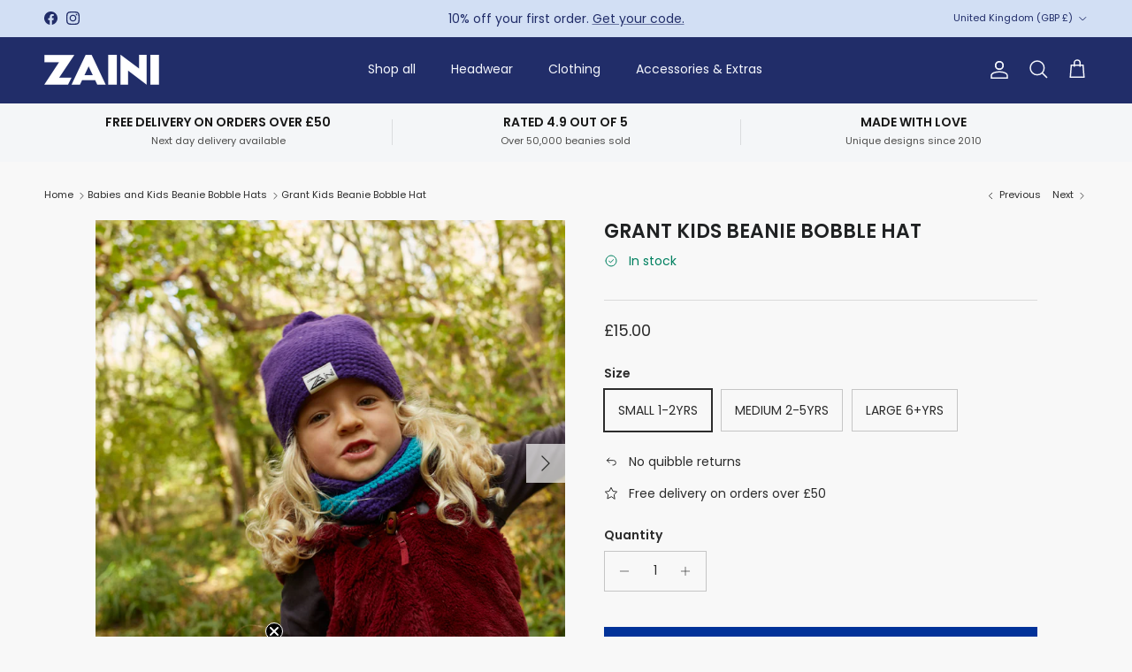

--- FILE ---
content_type: image/svg+xml
request_url: https://zaini.com/cdn/shop/files/Channel_4.svg?v=1709940012&width=90
body_size: -672
content:
<svg viewBox="0 0 360 360" xmlns="http://www.w3.org/2000/svg" id="Layer_1"><defs><style>.cls-1{fill:#595959;stroke-width:0px;}</style></defs><path d="M117.09,329.14h28.93v28.93h-28.93v-28.93ZM212.02,358.07h72.28v-28.93h-72.28v28.93ZM50.93,240.4h142.51v-28.93H50.93v28.93ZM164.59,358.07h28.93v-99.09h-28.93v99.09ZM145.94,134.75v-45.97l-84.23,104.12h37.23l46.99-58.14h0ZM216.32,1.93l-4.3,5.32v45.97l26.81-33.15L216.32,1.93h0ZM259.53,211.47v28.93h49.54v-28.93h-49.54ZM240.95,46.96l-28.93,35.7v227.91h28.93V46.96h0ZM164.59,192.9h28.93V30.13l-28.93,35.7v127.07h0Z" class="cls-1" id="path3023"></path></svg>

--- FILE ---
content_type: application/javascript; charset=utf-8
request_url: https://searchanise-ef84.kxcdn.com/preload_data.7m1H9P3n5X.js
body_size: 32
content:
window.Searchanise.preloadedSuggestions=['beanie hat','snug bobble','bobble hat','red hat','man city','kids headbands','neck warmer','hand warmer','england rugby beanie','large beanie hat','red headband','italy beanie','fleece lined hat','striped hats','small kids beanie','argentina beanie','blue and red hat','kids navy and red','headband navy','all black','red black white','hat set','red and black'];

--- FILE ---
content_type: image/svg+xml
request_url: https://zaini.com/cdn/shop/files/Tatler.svg?v=1709940013&width=130
body_size: -172
content:
<svg viewBox="0 0 360 360" xmlns="http://www.w3.org/2000/svg" id="Layer_1"><defs><style>.cls-1{fill:#595959;stroke-width:0px;}</style></defs><path d="M355.76,227.17l-17.88-61c5.48-1.74,10.95-5.03,13.78-9.49,3.34-5.26,3.88-13.12-2.06-18.07-5.53-4.61-14.98-4.42-19.18-4.42h-21.51v1.61h4.16v91.37h-4.11v1.62h21.5v-1.62h-4.11v-91.37h4.06c12.26.05,16.43,15.37,10.4,23.62-5.02,6.87-14.25,8.33-14.25,8.33l16.06,59.42h-4.33v1.62h21.71v-1.62h-4.24ZM276.9,134.17h-29.01v1.61h4.11v91.38h-4.11v1.62h32.09v-19.85h-1.64v18.22h-13.04v-57.37h7.43v11.46h1.64v-24.52h-1.64v11.43h-7.43v-32.38h13.04v18.22h1.64v-19.84h-3.08,0ZM187.44,134.17v1.61h4.1v91.38h-4.1v1.62h32.09v-19.85h-1.63v18.22h-13.06v-91.38h4.11v-1.61h-21.5ZM120.4,134.17v19.84h1.63v-18.16h9.23v91.31h-4.1v1.62h21.5v-1.62h-4.1v-91.31h9.24v18.16h1.63v-19.84h-35.02ZM71.03,169.17l4.03,23.99h-8.31s4.28-23.99,4.28-23.99ZM59.08,227.16h-4.14v1.62h10.07v-1.62h-4.3l5.72-32.38h8.89l5.43,32.38h-4.46v1.62h21.5v-1.62h-3.76l-17.29-95.94h-.78l-16.89,95.94h0ZM-.2,134.17v19.84h1.63v-18.16h9.23v91.31h-4.11v1.62h21.5v-1.62h-4.1v-91.31h9.23v18.16h1.63v-19.84H-.2Z" class="cls-1"></path></svg>

--- FILE ---
content_type: image/svg+xml
request_url: https://zaini.com/cdn/shop/files/Vogue.svg?v=1709940012&width=130
body_size: 36
content:
<svg viewBox="0 0 360 360" xmlns="http://www.w3.org/2000/svg" id="Layer_1"><defs><style>.cls-1{fill:#595959;stroke-width:0px;}</style></defs><g id="layer1"><g id="g3846"><g id="g3863"><path d="M105,134.36c-20.98.15-38.14,23.47-38.14,43.81,0,21.4,12.58,47.52,38.14,47.43,25.56-.08,38.83-28.2,38.83-47.43,0-21.25-17.85-43.96-38.83-43.81ZM105,135.15c17.56,0,22.3,19.4,22.3,43.01,0,31.16-5.71,46.54-22.3,46.51-16.58-.03-21.98-12.61-21.98-46.51,0-21.23,4.42-43.01,21.98-43.01Z" class="cls-1" id="path3064"></path><path d="M150.76,178.74c-.09-23.14,18.43-43.65,34.11-44.66,5.66-.4,12.94,2.19,17.2,4.04,3.09,1.34,9.39-.6,10.51-4.16h.61v31.53h-.61c0-1.34-5.84-30.61-27.7-30.61-16.15,0-17.71,28.39-17.71,43.87s.47,46.11,19.31,46.11c9.13,0,15.89-3.99,17.64-12.07v-24.57h-7.66v-1.05h29.7v1.05h-7.33v35.92h-.6s-1.19-5.18-7.23-5.17c-7.72.02-15.01,6.73-23.89,6.65-23.48-.22-36.25-23.73-36.35-46.87h0Z" class="cls-1" id="path3060"></path><path d="M9.25,137.46H0v-1.04h32.4v1.04h-8.13l23.15,62.86c7.24-22.28,12.85-38.76,20.39-62.86h-8.04v-1.04h17.11v1.04h-7.79l-28.13,87.7-31.7-87.7Z" class="cls-1" id="path3058"></path><path d="M230.69,203.69l-.15-66.33h-8.8v-.99h32.43v.99h-8.8l.2,72.73c1.95,8.33,5.41,14.65,17.24,14.74,11.83.09,19.87-7,22.86-16.69v-70.78h-10.07v-.96h82.42l.17,31.84h-.79c-1.53-20.56-9.46-28.33-23.34-30.6-4.77-.78-9.78-.2-16.11-.25v40.64c5.51.43,11.39.08,15.34-3.32,3.6-3.09,4.62-10.23,4.88-13.13h.7v35.38h-.75c-.22,0-.51-8.88-4.82-13.09-4.34-4.24-9.88-5.28-15.34-4.27v43.41c7.72,0,13.88.65,19.22-.81,16.25-4.46,21.97-18.16,21.93-31.92h.9v33.75h-64.65v-1.03h7.31v-85.64h-15.79v70.78c-1.79,6.77-8.33,17.98-25.1,17.9-15.59-.07-31.05-7.1-31.08-22.35h0Z" class="cls-1" id="path3054"></path></g></g></g></svg>

--- FILE ---
content_type: image/svg+xml
request_url: https://zaini.com/cdn/shop/files/Channel_5.svg?v=1709940012&width=90
body_size: -572
content:
<svg viewBox="0 0 360 360" xmlns="http://www.w3.org/2000/svg" id="Layer_1"><defs><style>.cls-1{fill:#595959;stroke-width:0px;}</style></defs><path d="M138.82,104.64h-73.13L96.41,11.76c1.77-5.3,4.46-7.81,9.68-7.81h66.09l-33.36,100.69Z" class="cls-1"></path><path d="M183.3,3.96h86.28c5.3,0,9.93,3.16,9.78,9.47v48.6c0,5.53-4.15,9.27-9.57,9.27h-108.81L183.3,3.96Z" class="cls-1"></path><path d="M65.56,115.14l27.31,55.81c2.3,5.31,6.66,11.21,15.89,11.21h71.45c74.27,0,110.35,69.76,105.01,112.11,0,0,15.78-24.56,15.78-60.21,0-64.77-55.79-118.93-118.94-118.93h-116.5Z" class="cls-1"></path><path d="M185.77,356.05v-74.74c25.24-3.52,40.57-23.3,40.57-46.08,0-17.65-9.57-31.05-23.44-39.43,35.04,7.18,71.23,42.64,71.23,84.65,0,34.45-24.52,71.53-88.35,75.61h0Z" class="cls-1"></path><path d="M174.03,281.3v74.74c-73.82-4.56-115.03-64.9-115.03-119.56,0-6.36,3.85-10.46,9.4-10.46h55.58c5.38,0,8.82,4.13,9.07,9.37.4,20.63,13.32,40.67,40.97,45.92h0Z" class="cls-1"></path></svg>

--- FILE ---
content_type: image/svg+xml
request_url: https://zaini.com/cdn/shop/files/The_Guardian.svg?v=1709940013&width=160
body_size: 2181
content:
<svg viewBox="0 0 360 360" xmlns="http://www.w3.org/2000/svg" id="Layer_1"><defs><style>.cls-1{fill:#595959;stroke-width:0px;}</style></defs><path d="M81.77,183.97c1.22-.61,2.56-1.34,3.78-1.95.49-.24,2.2-.85,2.44-1.34.12-.24,0-.98,0-1.34v-46.86c0-.12.12-.98,0-1.1-.12-.12-1.1,0-1.22,0h-2.68c-.98,0-.85.12-1.46.85-2.32,3.05-4.64,6.1-6.96,9.28-1.1,1.46-2.2,2.81-3.17,4.27-.73.98-.73,1.1-2.07,1.1l.37-8.05c.12-1.95.12-3.91.24-5.86,0-.73.12-1.46.12-2.2,0-.24-.12-.98,0-1.1.24-.37,2.44-.12,3.05-.12h45.64c.24,0,1.34-.12,1.59,0,.24.12.12.85.12,1.22.12,1.59.12,3.3.24,4.88.12,3.54.24,6.96.49,10.5v.73c-.61,0-1.1.12-1.59-.24-.49-.37-.85-1.1-1.22-1.59-1.46-1.95-2.93-4.03-4.52-5.98l-4.39-5.86c-.24-.37-.61-1.22-1.1-1.46-.37-.24-1.1-.12-1.59-.12h-1.95c-.24,0-1.22-.12-1.46,0-.12.12,0,.12-.12.37-.24.98,0,2.2,0,3.17v42.47c0,.85-.24,2.07,0,2.93s2.2,1.46,3.05,1.83c.85.49,2.32.85,3.05,1.59.24.24.49,1.46.24,1.83-.12.12-.73,0-.85,0h-26.85c-.24,0-1.1.12-1.22,0-.12-.49,0-1.46,0-1.83ZM127.05,181.77v-51.75c0-.73.24-1.83,0-2.56-.24-.85-1.71-.98-2.56-1.34-.49-.12-2.07-.49-2.32-.98v-.98h.37c.49-.24,1.46-.24,2.07-.37,1.1-.24,2.2-.37,3.17-.61,2.44-.49,5-.98,7.44-1.34,1.46-.24,2.93-.61,4.39-.85.37,0,1.83-.24,1.95,0,.12.12,0,.61,0,.73v25.26c4.64-4.64,12.69-7.2,19.16-5.61,5.61,1.34,7.44,6.59,7.44,11.96.12,6.83,0,13.55,0,20.38v5.49c0,.61-.24,2.07,0,2.68.12.24.61.37.85.61.85.49,1.83.98,2.68,1.46.12.12.49.24.49.37.12.12.12,1.22,0,1.34-.12.24-.12.12-.49.12-1.34.24-2.81,0-4.03,0h-17.57c-.12,0-.73.12-.85,0s-.12-1.46,0-1.59c.37-.49,1.83-.98,2.32-1.34.37-.24,1.46-.61,1.71-.98.24-.37,0-1.71,0-2.07v-5c0-7.08.12-14.28,0-21.36,0-2.07-.37-4.52-2.44-5.61-1.1-.61-2.56-.73-3.78-.73-.98,0-1.95.24-2.81.49-.73.24-2.07.73-2.56,1.34-.37.49-.12,1.22-.12,1.83v28.8c0,.61-.24,1.83,0,2.32.12.24.61.49.98.61.85.49,1.95.98,2.81,1.46.12.12.37.12.37.24.12.12.12,1.22,0,1.34s-.24.12-.49.12c-1.34.12-2.81,0-4.15,0h-17.57c-.12,0-.73.12-.85,0s0-1.34.12-1.59c.37-.49,1.71-.98,2.2-1.22.85-.37,1.46-.73,2.07-1.1ZM185.02,164.93c.24,5.37,1.95,11.35,6.83,14.28,2.56,1.46,5.74,1.95,8.67,1.71,3.54-.37,6.47-2.07,9.52-3.66,0,.49.12,1.34,0,1.83-.24.49-.85,1.1-1.22,1.46-.49.49-1.1,1.1-1.71,1.59-2.07,1.71-4.39,2.93-6.83,3.78-4.64,1.59-10.01,1.46-14.77.24-3.78-.98-7.2-2.81-9.76-5.74s-4.03-6.71-4.64-10.62c-1.34-8.42.24-18.06,7.2-23.68,6.1-4.88,15.87-5.86,23.07-2.93,8.79,3.54,10.25,13.55,10.25,21.85h-23.31c-1.1-.12-2.2-.12-3.3-.12h0ZM184.78,162.85c2.44-.12,4.88-.24,7.44-.49,1.46-.12,3.05-.12,4.52-.24.24,0,.85,0,1.1-.12.37-.24.12-2.68.12-3.17-.12-4.39-.24-9.76-2.81-13.55-1.83-2.68-4.64-2.2-6.35.24-3.54,4.76-4.03,11.84-4.03,17.33ZM0,207.4c0-6.83,1.34-13.91,5.13-19.65,3.66-5.61,9.52-9.28,15.87-11.11,7.69-2.2,16.23-1.95,24.16-.49,1.71.37,3.42.73,5,1.22.24.12,1.34.37,1.46.61v.37c.37,1.46.12,3.3.12,4.76.12,3.78.12,7.69.24,11.47-.49,0-1.34.12-1.71,0-.24-.12-.49-.73-.61-.98-.98-1.46-1.95-2.93-2.81-4.52-2.07-3.3-4.27-6.59-6.35-9.89-1.1-1.83-4.15-1.83-6.1-1.83-2.2,0-4.39.37-6.22,1.46-4.15,2.56-6.1,7.57-7.2,12.08-1.71,7.2-1.59,14.77-1.22,22.09.37,5.61.85,11.59,3.05,16.72,1.34,3.17,3.66,5.98,7.2,6.71,1.1.24,2.2.24,3.42.12.73-.12,3.3-.24,3.66-.98.12-.24,0-.85,0-1.1v-20.02c0-.85.24-1.22-.49-1.71-.85-.49-1.83-.98-2.68-1.59-.61-.37-1.83-.73-2.2-1.22-.24-.24-.37-1.59-.12-1.83.12-.24.12-.12.49-.12,1.1-.24,2.56,0,3.66,0h18.92c1.22,0,2.56-.12,3.78,0h.49c.12.12.12,1.83,0,2.07-.24.37-1.46.85-1.95,1.1-.85.49-1.83.98-2.68,1.59-.98.49-.85.49-.85,1.59v19.89c0,.24.12.85,0,1.1-.24.61-2.81.98-3.54,1.22-2.07.61-4.27,1.1-6.47,1.46-4.27.73-8.54.98-12.81.85-6.83-.24-14.04-1.71-19.65-5.86-4.88-3.54-8.05-8.91-9.52-14.77-1.1-3.42-1.46-7.2-1.46-10.86ZM56.26,196.29c0-.24-.12-1.22,0-1.34s.24,0,.37-.12c.73-.37,1.71-.37,2.56-.49,2.81-.49,5.61-.98,8.54-1.46,2.2-.37,4.39-.85,6.47-1.1.61-.12,1.34-.12,1.95.12.61.12.37,0,.49.49.24,1.46,0,3.17,0,4.64v25.51c0,3.05-.85,8.67,2.07,10.5,1.46.98,3.54.98,5.25.61,1.34-.24,3.91-1.22,4.39-2.68.12-.37,0-.85,0-1.22v-29.9c0-.24.12-.98,0-1.22-.37-.37-1.59-.73-1.95-.85-.73-.24-1.34-.61-2.07-.85-.24-.12-1.1-.24-1.22-.49-.12-.12-.12-1.22,0-1.34s.12,0,.24-.12c.61-.37,1.71-.24,2.32-.37,5-.85,10.13-1.95,15.26-2.68.61-.12,1.22-.12,1.83,0s.37-.12.49.49c.24,1.22,0,2.93,0,4.27v35.15c0,.37-.12.98,0,1.46.12.37,0,.24.61.49,1.22.49,2.56,1.1,3.78,1.59.37.12.49.12.61.37.12.24.12,1.1,0,1.1-.24.24-1.46.12-1.71.24-2.68.37-5.37.61-8.18.98-2.44.24-4.88.61-7.2.85-.49.12-.98.12-1.46,0-.24,0-.98,0-1.1-.12-.12-.24,0-1.22,0-1.46v-2.07c0-.37.24-1.34,0-1.71s-.73.12-1.1.37c-.98.85-2.07,1.71-3.17,2.32-4.03,2.44-9.03,3.54-13.67,2.56-3.42-.73-6.35-2.68-7.81-5.98-1.1-2.32-1.34-4.88-1.34-7.32v-25.63c0-.24.12-.98,0-1.22-.24-.37-1.71-.73-2.07-.98-1.22-.49-2.2-.85-3.17-1.34ZM171.35,191.65c.24,0,1.34,0,1.46.24.12.12,0,.98,0,1.1v10.74c0,.37-.12.98,0,1.34v.24c.49.49.61-1.1.73-1.22,1.1-4.52,3.17-9.76,7.81-11.59.85-.37,1.71-.49,2.56-.61.73,0,2.81-.24,3.17.37.12.24,0,.85,0,1.1v12.45c-2.93-.61-6.22-.49-9.03.12-1.34.24-2.56.61-3.78,1.22-.61.24-.73.12-.85.61-.12.49,0,1.34,0,1.83v23.55c0,.24-.12.61,0,.85.24.37,1.1.61,1.46.73.61.37,1.34.73,1.95,1.1.24.12.61.24.73.49.12.12.12,1.59,0,1.71s-.85,0-1.1,0h-20.26c-.61,0-1.71.24-2.2,0h-.37c-.12-.12,0-1.46,0-1.59.24-.73,1.83-1.22,2.56-1.59.49-.24,1.46-.61,1.71-1.1.12-.24,0-.98,0-1.22v-33.93c0-.12.12-.73,0-.85-.12-.12-.73-.24-.98-.24-.73-.24-1.46-.49-2.2-.61-.73-.24-2.56-.37-1.95-1.59.12-.37.61-.24,1.1-.37,5.37-.98,10.62-1.95,15.99-2.93.49-.24.98-.24,1.46-.37h0ZM217.36,192.75v-12.57c0-.37.12-1.1,0-1.46-.12-.24-.61-.37-.98-.49-.98-.37-1.95-.73-3.05-1.1-.73-.24-1.1-.12-1.1-.98,0-.73-.12-.49.49-.61,1.34-.49,2.93-.49,4.27-.73,4.03-.73,7.93-1.46,11.96-2.2.85-.12,1.71-.37,2.56-.24.98.12,1.1-.12,1.1.73.12,1.95,0,4.03,0,5.98v53.46c0,.49-.12.49.24.73.73.49,1.95.73,2.68.98.49.12,1.83.37,2.07.73.12.12.12,1.46,0,1.59-.12.12-.85.12-.98.12-1.71.24-3.3.49-5,.61-3.78.49-7.57.98-11.47,1.46-.61.12-2.07.37-2.32-.12s0-2.07,0-2.56c0-.37.24-1.95,0-2.2-.24-.24-2.93,2.2-3.3,2.44-1.46.98-3.05,1.71-4.76,2.2-2.68.73-5.74.73-8.42.12-11.72-2.68-14.16-16.6-13.18-26.73.49-5.37,2.2-10.74,5.86-14.65,3.42-3.54,8.05-5.37,12.81-5.74,3.66-.37,7.2-.12,10.5,1.22h0ZM217.36,231.68v-35.64c0-.73-.12-.85-.98-1.34-1.71-.98-3.91-1.34-5.74-.61-2.81,1.1-4.15,4.39-4.88,7.08-1.46,4.88-1.59,10.13-1.46,15.26.12,4.39.24,9.76,2.68,13.67,2.2,3.42,7.2,4.27,10.37,1.59ZM257.76,191.65c.61.12,1.34-.12,1.59.49.12.37,0,1.22,0,1.59v38.2c0,.49-.12,1.22,0,1.71s.61.61,1.1.85c.73.37,1.34.73,2.07,1.1.24.12.98.37,1.1.73,0,.12.12,1.59,0,1.71h-.37c-.73.12-1.71,0-2.56,0h-18.55c-.49,0-1.83.24-2.2,0-.24-.12-.37-1.59-.12-1.83.24-.37,1.1-.61,1.46-.73.73-.37,1.46-.85,2.2-1.22.61-.37.49-.24.49-.73.24-1.83,0-3.91,0-5.74v-27.22c0-.49.12-1.34,0-1.83s-.73-.49-1.22-.73c-.85-.37-1.59-.61-2.44-.98-.24-.12-1.22-.24-1.46-.61-.12-.12-.12-1.34,0-1.46.12-.12.37,0,.49-.12.98-.37,2.07-.37,3.17-.61,1.59-.24,3.05-.61,4.64-.85,3.05-.49,5.98-1.1,9.03-1.59.61.12,1.1,0,1.59-.12h0ZM259.47,180.3c-.24,7.32-10.13,10.5-14.65,4.76-2.07-2.68-2.2-6.35-.37-9.15s5.37-4.03,8.67-3.3c3.66.73,6.35,3.91,6.35,7.69ZM312.92,233.88v-35.03c0-.12.12-.73,0-.85-.12-.24-.85-.37-1.1-.37l-2.2-.73c-.37-.12-1.34-.24-1.59-.61-.24-.24-.12-.85-.12-1.22,0-.73.24-.61.98-.73l8.05-1.46,8.05-1.46c.49-.12.85-.24,1.34-.24.24,0,1.46,0,1.71.12.12.12,0,.85,0,1.1v2.32c0,.37-.24,1.46,0,1.83.24.49.73,0,1.1-.37,1.1-.85,2.2-1.59,3.42-2.2,4.39-2.44,9.64-3.54,14.65-2.81,3.42.49,6.22,2.32,7.44,5.61.85,2.32.98,4.76.98,7.2v27.83c0,.49-.12,1.34,0,1.83s.49.61,1.1.85c.61.37,1.34.73,1.95,1.1.24.12,1.1.37,1.22.73.12.24.12,1.46,0,1.59-.12.24.12,0-.24.12-.49.24-1.59,0-2.2,0h-17.45c-.73,0-3.54.37-3.91-.12-.12-.12-.12-1.46,0-1.71.12-.24.85-.49,1.1-.61.73-.37,1.34-.73,2.07-1.1.24-.12.98-.37,1.1-.61s0-.73,0-.98v-27.7c0-1.95.12-4.15-1.1-5.86-.98-1.46-2.68-1.83-4.39-1.95-1.34,0-2.56.12-3.78.49-.61.24-2.44.73-2.81,1.46-.12.24,0,.73,0,.98v31.61c0,.37-.12,1.22,0,1.59.12.49.85.61,1.22.85.61.37,1.34.73,1.95,1.1.24.12.73.37.85.49s.12,1.59,0,1.71c0,.12-.12,0-.24,0-.49.24-1.71,0-2.2,0h-20.5c-.61,0-.73.12-.85-.24-.12-.24-.12-1.34,0-1.59.12-.24.85-.49,1.1-.61,1.22-.12,2.2-.73,3.3-1.34ZM287.05,211.43c0-3.17.12-6.47-.12-9.76-.37-3.54-1.34-7.44-5.37-8.18-1.22-.24-3.42-.61-4.27.37-.85.85-1.46,2.07-2.2,3.05l-6.22,8.42c-.37.49-.73,1.46-1.22,1.71-.12.12-1.34.12-1.34,0-.12-.12,0-.98,0-1.22v-9.89c0-.37-.12-.98,0-1.34.24-.61,2.93-.98,3.54-1.22,3.42-.85,6.96-1.46,10.5-1.71,5-.37,10.62-.24,15.26,1.95,3.66,1.71,5.98,4.76,6.59,8.67.37,1.95.24,4.15.24,6.1v24.41c0,.37-.24,1.34,0,1.59.12.12.73.24.85.24.98.24,1.83.49,2.81.73.61.12.73.12.73.73s.12.61-.61.85c-.85.37-1.71.73-2.56.98-4.52,1.34-11.59,1.71-14.89-2.44-.24-.37-.98-1.95-1.34-2.07-.49-.12-1.95,1.83-2.44,2.2-1.95,1.71-4.52,2.68-7.08,3.05-4.76.61-9.89-.37-12.81-4.52-2.44-3.54-2.93-9.03-1.1-12.94,3.3-7.44,13.06-8.18,20.14-9.4.85,0,1.83-.24,2.93-.37h0ZM287.05,231.68v-18.06c-3.66.24-7.44.49-8.79,4.52-.98,2.68-.98,5.86-.61,8.67.24,1.95.73,4.39,2.56,5.61,1.95,1.34,5.25,1.1,6.83-.73h0ZM132.54,211.43c0-3.17.12-6.47-.12-9.76-.37-3.54-1.34-7.44-5.37-8.18-1.22-.24-3.42-.61-4.27.37-.85.85-1.46,2.07-2.2,3.05l-6.22,8.42c-.37.49-.73,1.46-1.22,1.71-.12.12-1.34.12-1.34,0-.12-.12,0-.98,0-1.22v-9.76c0-.37-.12-.98,0-1.34.24-.61,2.81-.98,3.54-1.22,3.42-.85,6.96-1.46,10.37-1.71,5-.37,10.62-.24,15.26,1.95,3.66,1.71,5.98,4.76,6.59,8.67.37,1.95.24,4.15.24,6.1v24.41c0,.37-.24,1.34,0,1.59.12.12.73.24.85.24.98.24,1.83.49,2.81.73.61.12.73.12.73.73s.12.61-.61.85c-.85.37-1.71.73-2.56.98-4.52,1.34-11.59,1.71-14.89-2.44-.24-.37-.98-1.95-1.34-2.07-.49-.12-1.95,1.83-2.32,2.2-1.95,1.71-4.52,2.68-7.08,3.05-4.76.61-9.89-.37-12.81-4.52-2.44-3.54-2.93-9.03-1.1-12.94,3.3-7.44,13.06-8.18,20.02-9.4.98-.12,1.95-.37,3.05-.49ZM132.54,231.68v-18.06c-3.66.24-7.44.49-8.79,4.52-.98,2.68-.98,5.86-.61,8.67.24,1.95.73,4.39,2.56,5.61,1.95,1.34,5.25,1.1,6.83-.73Z" class="cls-1"></path></svg>